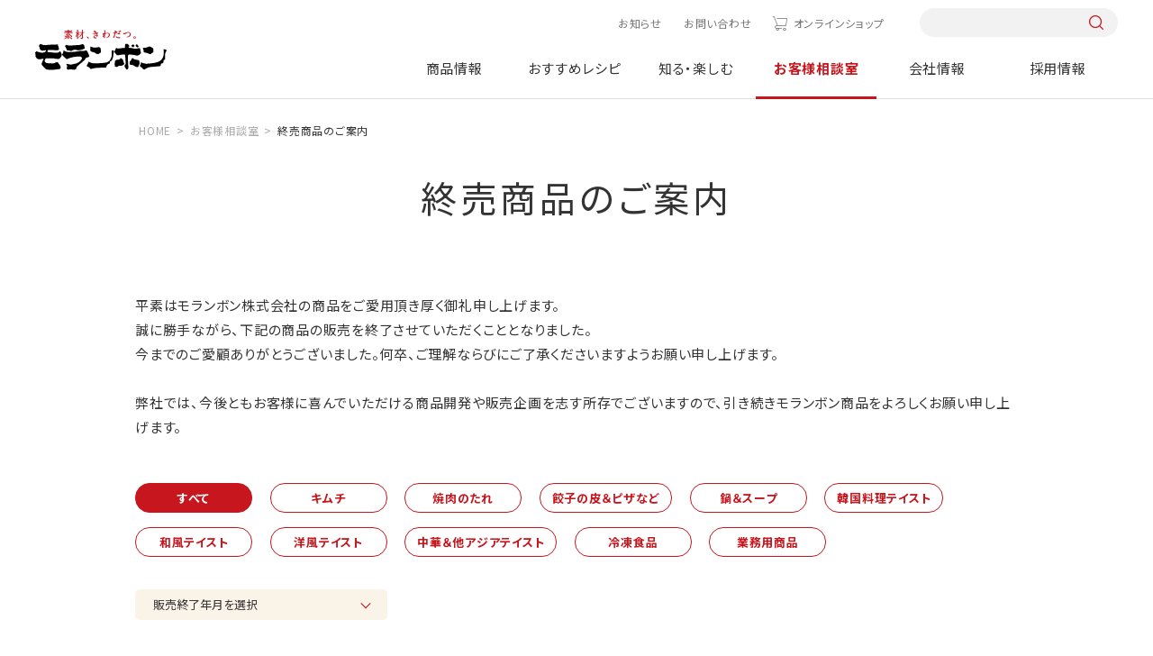

--- FILE ---
content_type: text/html; charset=UTF-8
request_url: https://www.moranbong.co.jp/consultation/discontinued/
body_size: 8832
content:
<!DOCTYPE html>
<html lang="ja">
<head prefix="og: http://ogp.me/ns# fb: http://ogp.me/ns/fb# article: http://ogp.me/ns/article#">
<meta charset="UTF-8" />
<meta http-equiv="X-UA-COMPATIBLE" content="IE=edge" />
<meta name="viewport" content="width=device-width" />
<meta name="format-detection" content="telephone=no,address=no,email=no" />
<title>商品販売終了のお知らせ｜お客様相談室｜モランボン</title>
<meta name="description" content="「商品販売終了のお知らせ」平素はモランボン株式会社の商品をご愛用頂き厚く御礼申し上げます。誠に勝手ながら、下記の商品の販売を終了させていただくこととなりました。 モランボンお客様相談室からのお知らせです。" />
<meta name="keywords" content="モランボン,ジャン,焼肉,たれ,韓の食菜,レシピ,キャンペーン,会社情報,採用情報" />
<meta property="og:type" content="article" />
<meta property="og:title" content="商品販売終了のお知らせ｜お客様相談室｜モランボン" />
<meta property="og:description" content="「商品販売終了のお知らせ」平素はモランボン株式会社の商品をご愛用頂き厚く御礼申し上げます。誠に勝手ながら、下記の商品の販売を終了させていただくこととなりました。 モランボンお客様相談室からのお知らせです。" />
<meta property="og:image" content="https://www.moranbong.co.jp/common/dist/img/common/touch_logo.png" />
<meta property="og:url" content="https://www.moranbong.co.jp/consultation/discontinued/index.html" />
<meta property="og:site_name" content="モランボン" />
<meta name="twitter:card" content="summary_large_image" />
<meta name="twitter:url" content="https://www.moranbong.co.jp/consultation/discontinued/index.html" />
<meta name="twitter:title" content="商品販売終了のお知らせ｜お客様相談室｜モランボン" />
<meta name="twitter:description" content="「商品販売終了のお知らせ」平素はモランボン株式会社の商品をご愛用頂き厚く御礼申し上げます。誠に勝手ながら、下記の商品の販売を終了させていただくこととなりました。 モランボンお客様相談室からのお知らせです。" />
<meta name="twitter:image:src" content="https://www.moranbong.co.jp/common/dist/img/common/touch_logo.png" />
<!-- Google Tag Manager -->
<script>(function(w,d,s,l,i){w[l]=w[l]||[];w[l].push({'gtm.start':
new Date().getTime(),event:'gtm.js'});var f=d.getElementsByTagName(s)[0],
j=d.createElement(s),dl=l!='dataLayer'?'&l='+l:'';j.async=true;j.src=
'https://www.googletagmanager.com/gtm.js?id='+i+dl;f.parentNode.insertBefore(j,f);
})(window,document,'script','dataLayer','GTM-5ZW3C6K');</script>
<!-- End Google Tag Manager -->
<link rel="shortcut icon" href="../../favicon_mrb.ico">
<link rel="apple-touch-icon" href="../../touch_logo.png">
<link rel="preconnect" href="https://fonts.googleapis.com">
<link rel="preconnect" href="https://fonts.gstatic.com" crossorigin>
<link rel="preload" href="https://fonts.googleapis.com/css2?family=Noto+Sans+JP:wght@400;700&family=Yellowtail&family=Zen+Old+Mincho:wght@400;700&display=swap" as="style">
<link rel="stylesheet" href="https://fonts.googleapis.com/css2?family=Noto+Sans+JP:wght@400;700&family=Yellowtail&family=Zen+Old+Mincho:wght@400;700&display=swap" media="print" onload="this.media='all'">
<link href="../../common/dist/css/common.css?235842" rel="stylesheet">
<link href="../../common/dist/css/consultation.css" rel="stylesheet">
</head>
<body id="consultation" class="">
<!-- Google Tag Manager (noscript) -->
<noscript><iframe src="https://www.googletagmanager.com/ns.html?id=GTM-5ZW3C6K"
height="0" width="0" style="display:none;visibility:hidden"></iframe></noscript>
<!-- End Google Tag Manager (noscript) -->
<style>
@media screen and (min-width: 751px) {
    #product header .catList {
        justify-content: start;
    }
    #product .catList>div:nth-of-type(1) {
        margin-left: 0;
    }
    #product .catList>div:nth-of-type(5) {
        margin-right: 0;
    }
}
.headerNav__main .mainList__cnt .cnt__main .productCnt__cat .catList>div:nth-last-of-type(-n+3) {
    margin-bottom: auto;
}
</style>


<header id="header">
<div class="header">
<div class="header__inner">
<h1 class="header__logo"><a href="/"><img src="/common/dist/img/logo.svg" alt="モランボン"></a></h1>
<nav class="headerNav">
<div class="headerNav__inner">
<div class="headerNav__sub">
<ul class="subList">
<li class="subList__item news"><a href="/news/">お知らせ</a></li>
<li class="subList__item"><a href="/consultation/#pagelink_inquiry">お問い合わせ</a></li>
<li class="subList__item onlineshop"><a href="https://www.moranbong-shop.com/" class="icon-cart" target="_blank">オンラインショップ</a></li>
</ul>
<div class="sub__search pc-only">
<form action="/search/" onsubmit="return siteSearchCheck(this,'/search/?blog_id=1&no_query=1');" name="search_form">
<input type="hidden" name="blog_id" value="1">
<input type="search" name="query" value="" />
<input type="submit">
</form>
</div>
</div>
<div class="headerNav__main">
<ul class="mainList">
<li class="mainList__item product">
<a href="/products/" class="mainList__button">商品情報</a>
<div class="mainList__cnt">
<div class="cnt__inner l-cnt-lg">
<div class="cnt__ttl pc-only">
<div class="ttl__inner">
<a href="/products/">
<p><span>Product</span>商品情報</p>
<p class="ttl__top">TOPへ</p>
</a>
</div>
<p class="new link--right"><a href="/products/new/"><span>新商品情報</span></a></p>
<ul class="ttl__brand">
<li>ブランドサイト</li>
<li class="link--right"><a href="/jang/">ジャン焼肉サイト</a></li>
<li class="link--right"><a href="/hanshoku/">おうち韓食サイト</a></li>
<li class="link--right"><a href="/tuqro/">手作り餃子サイト</a></li>
<li class="link--right"><a href="/nabe/">おいしい鍋サイト</a></li>
</ul>
</div>
<div class="cnt__main">
<div class="main__inner">
<div class="productCnt pc-only">
<div class="productCnt__wrap">
<div class="productCnt__cat">
<p>商品カテゴリーから探す</p>
<div class="catList pc-only">
<div>
<a href="/products/kimchi/">
<div><img src="/common/dist/img/img_kimchi.jpg?20240328" alt="キムチ"></div>
<p>キムチ</p>
</a>
</div>
<div>
<a href="/products/yakinikunotare/">
<div><img src="/common/dist/img/img_yakiniku.jpg?20240328" alt="焼肉のたれ"></div>
<p>焼肉のたれ</p>
</a>
</div>
<div>
<a href="/products/chinese/">
<div><img src="/common/dist/img/img_dough.jpg?20240328" alt="餃子の皮&ピザなど"></div>
<p>餃子の皮&ピザなど</p>
</a>
</div>
<div>
<a href="/products/nabesoup/">
<div><img src="/common/dist/img/img_soup.jpg?20240328" alt="鍋&スープ"></div>
<p>鍋&スープ</p>
</a>
</div>
<div>
<a href="/products/korean/">
<div><img src="/common/dist/img/img_korean-taste.jpg?20240328" alt="韓国料理テイスト"></div>
<p>韓国料理テイスト</p>
</a>
</div>
<div>
<a href="/products/japan/">
<div><img src="/common/dist/img/img_japanese-taste.jpg?20240328" alt="和風テイスト"></div>
<p>和風テイスト</p>
</a>
</div>
<div>
<a href="/products/western/">
<div><img src="/common/dist/img/img_western-style.jpg?20240328" alt="洋風テイスト"></div>
<p>洋風テイスト</p>
</a>
</div>
<div>
<a href="/products/asia/">
<div><img src="/common/dist/img/img_asian-taste.jpg?20240328" alt="中華&他アジアテイスト"></div>
<p>中華&<br>他アジアテイスト</p>
</a>
</div>
<div>
<a href="/products/frozenfood/">
<div><img src="/common/dist/img/img_frozenfood.jpg?20250210" alt="冷凍商品"></div>
<p>冷凍商品</p>
</a>
</div>
<div>
<a href="/products/businessuse/">
<div><img src="/common/dist/img/img_business.jpg?20240328" alt="業務用商品"></div>
<p>業務用商品</p>
</a>
</div>
</div>
</div>
<div>
<div class="productCnt__counter">
<p>売場から探す</p>
<ul class="counterList">
<li>
<a href="/products/search/index.html?limit=9999&blog_id=2&target=2&query=精肉売場向け">
<div><img src="/common/dist/img/product/bg_counter01.jpg?20240329" alt="精肉売場向け商品"></div>
<p>精肉売場向け商品</p>
</a>
</li>
<li>
<a href="/products/search/index.html?limit=9999&blog_id=2&target=2&query=青果売場向け">
<div><img src="/common/dist/img/product/bg_counter03.jpg?20240329" alt="青果売場向け商品"></div>
<p>青果売場向け商品</p>
</a>
</li>
<li>
<a href="/products/search/index.html?limit=9999&blog_id=2&target=2&query=水産売場向け">
<div><img src="/common/dist/img/product/bg_counter02.jpg?20240329" alt=水産売場向け商品"></div>
<p>水産売場向け商品</p>
</a>
</li>
<li>
<a href="/products/search/index.html?limit=9999&blog_id=2&target=2&query=日配売場向け">
<div><img src="/common/dist/img/product/bg_counter04.jpg?20240329" alt="日配売場向け商品"></div>
<p>日配売場向け商品</p>
</a>
</li>
</ul>
</div>
</div>
</div>
</div>
<div class="productCnt sp-only">
<ul class="cntList">
<li><a href="/products/">TOPへ</a></li>
<li><a href="/products/new/"><span>新商品情報</span><span>NEW</span></a></li>
<li><a href="/products/#pagelink_cateogry">商品カテゴリーから探す</a></li>
<li>
<p>売場から探す</p>
<ul class="productCnt__brand">
<li>
<a href="/products/search/index.html?limit=9999&blog_id=2&target=2&query=精肉売場向け">
<p>精肉売場向け商品</p>
</a>
</li>
<li>
<a href="/products/search/index.html?limit=9999&blog_id=2&target=2&query=青果売場向け">
<p>青果売場向け商品</p>
</a>
</li>
<li>
<a href="/products/search/index.html?limit=9999&blog_id=2&target=2&query=水産売場向け">
<p>水産売場向け商品</p>
</a>
</li>
<li>
<a href="/products/search/index.html?limit=9999&blog_id=2&target=2&query=日配売場向け">
<p>日配売場向け商品</p>
</a>
</li>
</ul>
</li>
<li><a href="/products/#pagelink_brand">商品ブランドから探す</a></li>
</ul>
</div>
</div>
</div>
</div>
</div>
</li>
<li class="mainList__item recipe">
<a href="/recipe/" class="mainList__button">おすすめレシピ</a>
<div class="mainList__cnt">
<div class="cnt__inner l-cnt-lg">
<div class="cnt__ttl pc-only">
<div class="ttl__inner">
<a href="/recipe/">
<p><span>Recipes</span>おすすめレシピ</p>
<p class="ttl__top">TOPへ</p>
</a>
</div>
<ul class="ttl__brand">
<li>ブランドサイト</li>
<li class="link--right"><a href="/jang/">ジャン焼肉サイト</a></li>
<li class="link--right"><a href="/hanshoku/">おうち韓食サイト</a></li>
<li class="link--right"><a href="/tuqro/">手作り餃子サイト</a></li>
<li class="link--right"><a href="/nabe/">おいしい鍋サイト</a></li>
</ul>
</div>
<div class="cnt__main">
<div class="main__inner">
<div class="recipeCnt pc-only">
<div class="recipeCnt__top">
<div class="recipeCnt__week">
<p>今週のおすすめ</p>
<div class="columnBox columnBox--01">
<div>
<a href="/recipe/detail/2018.html">
<div><img src="/recipe/images/2018_ext_03_0_L.jpg" alt="もやしのナムル"></div>
<p class="bold">もやしのナムル</p>
</a>
</div>
</div>
</div>
<div class="recipeCnt__ranking">
<p>1番人気のレシピ</p>
<div class="columnBox columnBox--01">
<div>
<a href="/recipe/detail/11304.html">
<div><img src="/recipe/images/20251017.jpg" alt="餃子の皮で作る包まない小籠包"></div>
<p class="bold">餃子の皮で作る包まない小籠包</p>
</a>
</div>
</div>
</div>
<div class="recipeCnt__movie">
<p>動画レシピ</p>
<div class="columnBox columnBox--01">
<div>
<a href="/recipe/movie/">
<div><img src="/common/dist/img/img_menu_recipe01.jpg" alt="動画レシピ"></div>
<p class="bold">動画レシピ一覧を見る</p>
</a>
</div>
</div>
</div>
</div>
<div class="recipeCnt__bottom">
<div class="button button--red"><a href="/recipe/favorite/"><span class="icon--left icon-favorite">お気に入りレシピを見る</span></a></div>
<div class="recipeCnt__special">
<p>特集レシピ</p>
<div class="columnBox columnBox--02">
<div>
<a href="/recipe/premium/1944.html">
<div><img src="/recipe/images/20251115SPR_main.png" alt="節分レシピ"></div>
<p class="bold">節分レシピ</p>
</a>
</div>
<div>
<a href="/recipe/premium/11418.html">
<div><img src="/recipe/images/20251223creamingM.png" alt="辛い鍋×追いブライト"></div>
<p class="bold">辛い鍋×追いブライト</p>
</a>
</div>
</div>
</div>
</div>
</div>
<div class="recipeCnt sp-only">
<ul class="cntList">
<li><a href="/recipe/">TOPへ</a></li>
<li>
<p>今週のおすすめ</p>
<div class="rowBox rowBox--flex rowBox--02">
<a href="/recipe/detail/2018.html">
<div><img src="/recipe/images/2018_ext_03_0_L.jpg" alt="もやしのナムル"></div>
<div>
<p class="bold">もやしのナムル</p>
</div>
</a>
</div>
</li>
<li><a href="/recipe/ranking/">人気レシピランキング一覧</a></li>
<li><a href="/recipe/movie/">動画レシピ一覧</a></li>
<li>
<p>特集レシピ</p>
<div class="columnBox columnBox--02 columnBox--sp02">
<div>
<a href="/recipe/premium/1944.html">
<div><img src="/recipe/images/20251115SPR_main.png" alt="節分レシピ"></div>
<div>
<p class="bold">節分レシピ</p>
</div>
</a>
</div>
<div>
<a href="/recipe/premium/11418.html">
<div><img src="/recipe/images/20251223creamingM.png" alt="辛い鍋×追いブライト"></div>
<div>
<p class="bold">辛い鍋×追いブライト</p>
</div>
</a>
</div>
</div>
</li>
<li><div class="button button--red"><a href="/recipe/favorite/"><span class="icon--left icon-favorite">お気に入りレシピを見る</span></a></div></li>
</ul>
</div>
</div>
</div>
</div>
</div>
</li>
<li class="mainList__item knowenjoy">
<a href="/knowenjoy/" class="mainList__button">知る・楽しむ</a>
<div class="mainList__cnt">
<div class="cnt__inner l-cnt-lg">
<div class="cnt__ttl pc-only">
<div class="ttl__inner">
<a href="/knowenjoy/">
<p><span>Information</span>知る・楽しむ</p>
<p class="ttl__top">TOPへ</p>
</a>
</div>
</div>
<div class="cnt__main">
<div class="main__inner">
<div class="knowenjoyCnt pc-only">
<ul class="knowenjoyCnt__list">
<li>
<a href="/knowenjoy/campaign/">
<div><img src="/common/dist/img/img_menu_knowenjoy01.jpg?20230328" alt="キャンペーン情報"></div>
<p>キャンペーン情報</p>
</a>
</li>
<li>
<a href="/knowenjoy/movie/">
<div><img src="/common/dist/img/img_menu_knowenjoy02.jpg?20230328" alt="CM情報館"></div>
<p>CM情報館</p>
</a>
</li>
<li>
<a href="/knowenjoy/event/">
<div><img src="/common/dist/img/img_menu_knowenjoy03.jpg?20230328" alt="イベント"></div>
<p>イベント</p>
</a>
</li>
</ul>
</div>
<div class="knowenjoyCnt sp-only">
<ul class="cntList">
<li><a href="/knowenjoy/">TOPへ</a></li>
<li><a href="/knowenjoy/campaign/">キャンペーン情報</a></li>
<li><a href="/knowenjoy/movie/">CM情報館</a></li>
<li><a href="/knowenjoy/event/">イベント</a></li>
</ul>
</div>
</div>
</div>
</div>
</div>
</li>
<li class="mainList__item consultation"><a href="/consultation/">お客様相談室</a></li>
<li class="mainList__item company"><a href="/company/">会社情報</a></li>
<li class="mainList__item recruit"><a href="/recruit/">採用情報</a></li>
<li class="mainlist__item brand sp-only">
<a href="" class="mainList__button">ブランドサイト</a>
<div class="mainList__cnt">
<div class="cnt__inner l-cnt-lg">
<div class="cnt__main">
<div class="main__inner">
<ul class="cntList brandCnt">
<li><a href="/jang/">ジャン焼肉サイト</a></li>
<li><a href="/hanshoku/">おうち韓食サイト</a></li>
<li><a href="/tuqro/">手作り餃子サイト</a></li>
<li><a href="/nabe/">おいしい鍋サイト</a></li>
</ul>
</div>
</div>
</div>
</div>
</li>
</ul>
<div class="mainList__bg"></div>
</div>
</div>
</nav>
<div class="headerNav__front sp-only">
<button class="headerNav__search icon-search"></button>
<button class="headerNav__button"><span></span></button>
</div>
<div class="search__box">
<form action="/search/" onsubmit="return siteSearchCheck(this,'/search/?blog_id=1&no_query=1');" name="search_form">
<input type="hidden" name="blog_id" value="1">
<input type="search" name="query" value="" />
<input type="submit">
</form>
</div>
</div>
</div>
</header>
<div class="overlay"></div>
<main class="lower discontinued">
<script type="application/ld+json">
{
"@context": "http://schema.org",
"@type": "BreadcrumbList",
"itemListElement": [
{
"@type": "ListItem",
"position": 1,
"item": {
"@id": "https://www.moranbong.co.jp/",
"name": "モランボン｜素材、きわだつ"
}
},
{
"@type": "ListItem",
"position": 2,
"item": {
"@id": "https://www.moranbong.co.jp/consultation/",
"name": "お客様相談室"
}
},
{
"@type": "ListItem",
"position": 3,
"item": {
"@id": "https://www.moranbong.co.jp/consultation/discontinued/index.html",
"name": "終売商品のご案内"
}
}
]
}
</script>
<div class="breadcrumb">
<ul itemscope itemtype="http://schema.org/BreadcrumbList" class="breadcrumbList">
<li itemprop="itemListElement" itemscope itemtype="http://schema.org/ListItem"><a itemprop="item" href="../../index.html"><span itemprop="name">HOME</span></a><meta itemprop="position" content="1" /></li>
<li itemprop="itemListElement" itemscope itemtype="http://schema.org/ListItem"><a itemprop="item" href="../index.html"><span itemprop="name">お客様相談室</span></a><meta itemprop="position" content="2" /></li>
<li itemprop="itemListElement" itemscope itemtype="http://schema.org/ListItem"><span itemprop="name">終売商品のご案内</span><meta itemprop="position" content="3" /></li>
</ul>
</div>
<div class="consultation__cnt">
<h1>終売商品のご案内</h1>
<section class="intro l-cnt">
<!--<p class="update">2022.01.17 更新</p>-->
<p>平素はモランボン株式会社の商品をご愛用頂き厚く御礼申し上げます。<br>誠に勝手ながら、下記の商品の販売を終了させていただくこととなりました。<br>今までのご愛顧ありがとうございました。何卒、ご理解ならびにご了承くださいますようお願い申し上げます。<br><br>弊社では、今後ともお客様に喜んでいただける商品開発や販売企画を志す所存でございますので、引き続きモランボン商品をよろしくお願い申し上げます。</p>
</section>
<section id="root"></section>
<section class="back l-cnt">
<div class="link--left"><a href="../index.html">お客様相談室トップに戻る</a></div>
</section>
<section class="inquiry l-sec" id="pagelink_inquiry">
<div class="inquiry__inner l-cnt">
<h2>お問い合わせ</h2>
<dl class="inquiryList">
<dt id="tel" class="icon-tel">お電話でのお問い合わせ</dt>
<dd class="inquiryList__tel">
<p class="tel__txt">モランボン株式会社 <br class="sp-only">お客様相談室フリーダイヤル<span>0120-530-850</span></p>
<p>月曜日～金曜日 9:00～12:00 / 13:00～17:00（祝日・年末年始の休業日を除く）<br>お客様からのお電話は、内容を正確に承るため録音させていただいております。</p>
</dd>
<dt id="mail" class="icon-mail">メールでのお問い合わせ</dt>
<dd class="inquiryList__mail">
<ul class="mailList">
<li class="button button--red"><a href="../../inquiry/contact01/index.html" class="icon-question">商品のご質問・ご意見のお問い合わせ</a></li>
<li class="button button--red"><a href="../../inquiry/contact02/index.html" class="icon-defective">商品不具合のお問い合わせ</a></li>
<li class="button button--red"><a href="../../inquiry/contact03/index.html" class="icon-shop">販売店舗のお問い合わせ</a></li>
</ul>
<p><strong>このお問い合わせフォームでは、弊社への広告宣伝・協賛・提携・商品やサービスなどのセールス、および人材採用に関するお問い合わせには、原則対応いたしませんので、あらかじめご了承ください。メディア関連取材/プレスリリース等へのお問い合わせに関しては、「メディア関連のお問い合わせ」よりお問い合わせください。
</strong></p>
<p>メールの受信制限をされている方は､【@moranbong.co.jp】のドメインを受信できるように設定してください。</p>
</dd>
<dt id="letter" class="icon-letter">お手紙でのお問い合わせ</dt>
<dd class="inquiryList__letter">
<p class="letter__txt"><span>〒183-8536　東京都府中市晴見町2-16-1</span><span>モランボン株式会社　お客様相談室宛</span></p>
</dd>
</dl>
<div class="inquiry__note">
<p class="bold">お問い合わせにあたってのご注意</p>
<ul>
<li>・お問い合わせは、月曜日～金曜日の9:00から17:00（祝日・年末年始の休業日を除く）で、順次対応させていただきます。</li>
<li>・お電話にて、詳細のご確認、ご連絡させていただく場合がございます。</li>
<li>・お問い合わせ内容によっては、回答にお時間をいただくことがございます。また、すべてにお答えできない場合もございます。</li>
<li>・弊社からの回答は、お客様個人宛のものです。一部または全部を転載、二次利用することはご遠慮ください。</li>
<li>・個人情報のお取り扱いにつきましては、<a href="../../privacypolicy/index.html" class="txtLink">こちら</a>をご覧ください。</li>
</ul>
</div>
　　　　　<div style="padding:12px">&nbsp;</div>
　　　　　<hr>
　　　　　<div style="padding:12px">&nbsp;</div>
<h2>メディア関連のお問い合わせ</h2>
<dl class="inquiryList">
<dt id="tel" class="icon-tel">お電話でのお問い合わせ</dt>
<dd class="inquiryList__tel">
<p class="tel__txt">モランボン株式会社 <br class="sp-only">コミュニケーション開発部:<a href="tel:0423680430">042-368-0430</a></p>
<p>月曜日～金曜日 9:00～12:00 / 13:00～17:00（祝日・年末年始の休業日を除く）</p>
</dd>
<dt id="mail" class="icon-mail">メールでのお問い合わせ</dt>
<dd class="inquiryList__mail">
<ul class="mailList">
<li class="button button--red"><a href="../../inquiry/contact04.html" class="icon-question">メディア関連のお問い合わせ</a></li>
</ul>
<p>メールの受信制限をされている方は､【@moranbong.co.jp】のドメインを受信できるように設定してください。</p>
</dd>
</dl>
<div class="inquiry__note">
<p class="bold">お問い合わせにあたってのご注意</p>
<ul>
<li>・こちらは弊社へのメディア関連取材/プレスリリース等へのお問い合わせ窓口となります。弊社に対する営業目的のお問い合わせにつきましては、ご対応いたしかねますのでご了承ください。</li>
<li>・お問い合わせ内容によっては、回答にお時間をいただくことがございます。また、すべてにお答えできない場合もございます。</li>
<li>・個人情報のお取り扱いにつきましては、<a href="../../privacypolicy/index.html" class="txtLink">こちら</a>をご覧ください。</li>
</ul>
</div>
</div>
</section>
</div>
</main>
<a href="#" id="pagetop"></a>  
<footer id="footer" class="footer">
<div class="footer__inner">
<a href="../../index.html" class="footer__logo"><img src="../../common/dist/img/logo.svg" alt="モランボン"></a>
<div class="footer__cnt">
<div class="footer__smap">
<div class="smap__wrap">
<div class="smap__cnt">
<p class="smap__ttl smap__ttl--sp"><a href="../../products/index.html">商品情報</a></p>
<ul class="smapList">
<li class="smapList__item"><a href="../../products/new/index.html">新商品情報</a></li>
<li class="smapList__item"><a href="../../products/index.html#pagelink_cateogry">商品カテゴリから探す</a></li>
<li class="smapList__item"><a href="../../products/index.html#pagelink_salefloor">売り場から探す</a></li>
<li class="smapList__item"><a href="../../products/index.html#pagelink_brand">商品ブランドから探す</a></li>
</ul>
</div>
<div class="smap__cnt">
<p class="smap__ttl smap__ttl--sp"><a href="../../recipe/index.html">おすすめレシピ</a></p>
<ul class="smapList">
<li class="smapList__item"><a href="../../recipe/index.html">今週のおすすめレシピ</a></li>
<li class="smapList__item"><a href="../../recipe/ranking/index.html">人気レシピランキング一覧</a></li>
<li class="smapList__item"><a href="../../recipe/movie/index.html">動画レシピ一覧</a></li>
<li class="smapList__item"><a href="../../recipe/index.html#pagelink_feature">特集レシピ</a></li>
</ul>
</div>
<div class="smap__cnt">
<p class="smap__ttl smap__ttl--sp"><a href="../../knowenjoy/index.html">知る・楽しむ</a></p>
<ul class="smapList">
<li class="smapList__item"><a href="../../knowenjoy/campaign/index.html">キャンペーン</a></li>
<li class="smapList__item"><a href="../../knowenjoy/movie/index.html">CM情報館</a></li>
<li class="smapList__item"><a href="../../knowenjoy/event/index.html">イベント</a></li>
</ul>
</div>
<div class="smap__cnt">
<p class="smap__ttl smap__ttl--sp"><a href="../index.html">お客様相談室</a></p>
<ul class="smapList">
<li class="smapList__item"><a href="../faq-products/all/index.html">商品についてのご質問</a></li>
<li class="smapList__item"><a href="index.html">終売商品のお知らせ</a></li>
<li class="smapList__item"><a href="../index.html#mail">メールでのお問い合わせ</a></li>
</ul>
</div>
<div class="smap__cnt">
<p class="smap__ttl"><a href="../../company/index.html">会社情報</a></p>
<p class="smap__ttl"><a href="../../recruit/index.html">採用情報</a></p>
</div>
</div>
<div class="smap__cnt">
<p class="smap__ttl"><a href="../../jang/index.html">ジャン焼肉サイト</a></p>
<p class="smap__ttl"><a href="../../hanshoku/index.html">おうち韓食サイト</a></p>
<p class="smap__ttl"><a href="../../tuqro/index.html">手作り餃子サイト</a></p>
<p class="smap__ttl"><a href="../../nabe/index.html">おいしい鍋サイト</a></p>
</div>
</div>
<div class="footer__other">
<ul class="footer__sns">
<li><a href="https://www.instagram.com/moranbong_official/?hl=ja" class="icon-instagram" target="_blank"></a></li>
<li><a href="https://x.com/moranbong1979?hp" class="icon-x" target="_blank"></a></li>
<li><a href="https://www.youtube.com/@moranbong1979" class="icon-youtube" target="_blank"></a></li>
</ul>
<div>
<ul class="footer__sub">
<li><a href="../../news/index.html">お知らせ</a></li>
<li><a href="../index.html#pagelink_inquiry">お問い合わせ</a></li>
<li><a href="https://www.moranbong-shop.com/" class="icon-cart" target="_blank">オンラインショップ</a></li>
</ul>
<div class="footer__search">
<form action="../../search/index.html" onsubmit="return siteSearchCheck(this,'/search/?blog_id=1&no_query=1');" name="search_form">
<input type="hidden" name="blog_id" value="1">
<input type="search" name="query" value="" />
<input type="submit">
</form>
</div>
</div>
</div>
</div>
<div class="footer__bottom">
<div class="bottom__inner">
<p class="bottom__copyright">Copyright&copy;2002-2026 モランボン株式会社 all rights reserved.</p>
<ul class="bottom__link">
<li><a href="../../copyright/index.html">サイトポリシー</a></li>
<li><a href="../../privacypolicy/index.html">プライバシーポリシー</a></li>
<li><a href="../../sns-policy/index.html">ソーシャルメディアポリシー</a></li>
<li><a href="../../sitemap/index.html">サイトマップ</a></li>
</ul>
</div>
</div>
</div>
</footer>
<script src="https://ajax.googleapis.com/ajax/libs/jquery/3.6.0/jquery.min.js"></script>
<script src="../../common/dist/js/script.js?235842"></script>
<script crossorigin src="https://unpkg.com/react@18.2.0/umd/react.production.min.js"></script>
<script crossorigin src="https://unpkg.com/react-dom@18.2.0/umd/react-dom.production.min.js"></script>
<script src="https://cdnjs.cloudflare.com/ajax/libs/babel-standalone/6.25.0/babel.min.js"></script>
<script type="text/babel">
let url = new URL(window.location.href);
const useState = React.useState,
useEffect = React.useEffect,
useMemo = React.useMemo,
useCallback = React.useCallback,
fetchurl = '/products/discontinued.json',
categoryArray =[];
categoryArray.push("0101_キムチ");
categoryArray.push("9526_焼肉のたれ");
categoryArray.push("0103_餃子の皮＆ピザなど");
categoryArray.push("0104_鍋＆スープ");
categoryArray.push("0105_韓国料理テイスト");
categoryArray.push("0106_和風テイスト");
categoryArray.push("0107_洋風テイスト");
categoryArray.push("0108_中華＆他アジアテイスト");
categoryArray.push("0208_冷凍食品");
categoryArray.push("0109_業務用商品");
let dayAllDate = [];
const App = () => {
const [categorySec, setCategorySec] = useState('ALL'), //絞り込みカテゴリデータ
[getYmdate, setYmDate] = useState('ALL'), //絞り込み日付データ
[itemsList, setItemList] = useState([]);
//リクエスト処理
useEffect(() => {
const request = async () => {
try{
const res = await fetch(fetchurl, {method: 'GET'}),
data = await res.json(),
itemAllData = await data.items.sort((a, b) => {
return Number(b.sale_date) - Number(a.sale_date);
});
dayAllDate = await Array.from(
new Map(itemAllData.map((day) => [day.sale_date, day])).values()
);
setItemList(itemAllData)
}catch(error){
return false
}
}
request()
paramChange()
},[])
//スクロール
const itemsScroll = () => {
const targetscroll = document.querySelector('#root'),
rect = targetscroll.getBoundingClientRect().top,
offset = window.pageYOffset,
target = rect + offset - 140;
window.scroll({
top:target,
behavior: 'smooth'
});
}
//パラメータ変更共通処理
const paramPush = (val, key) => {
if(key == 'cateDate'){
url.searchParams.delete('category')
url.searchParams.append('category',val)
setCategorySec(val)
history.pushState('','',url)
itemsScroll()
}else if(key == 'ymDate'){
url.searchParams.delete('date')
url.searchParams.append('date',val)
setYmDate(val)
history.pushState('','',url)
itemsScroll()
}
};
//パラメータ変更分岐処理
const paramChange = (val, key) => {
const categoryParam = url.searchParams.get('category'),
dateParam = url.searchParams.get('date');
categoryParam !==null ? paramPush(categoryParam, 'cateDate') : setCategorySec('ALL')
dateParam !== null ? paramPush(dateParam, 'ymDate') : ''
val !==null ? paramPush(val, key) : ''
}
//商品一覧
const Items = ({items, categoryFill, getDays}) => {
let posts = items.filter(fill => {
if(fill.tag.indexOf(categoryFill)!== -1) {
return fill
}
});
if(getDays !== 'ALL'){
posts = posts.filter(fill => {
if(fill.sale_date == getDays) {
return fill
}
});
}
return(
<ul className="productList">
{posts.map(item => {
return item.alternative_link !== '' ? <li key={item.id} className="productList__item"><div class="productList__img"><img src={item.article_mainimg} alt={item.title} /></div><div class="productList__txt"><p>{item.title}<span>{item.sale_date2}</span></p><div class="button button--mini button--red"><a href={item.alternative_link}>代替品・リニューアル品</a></div></div></li> : <li key={item.id} className="productList__item"><div class="productList__img"><img src={item.article_mainimg} alt={item.title} /></div><div class="productList__txt"><p>{item.title}<span>{item.sale_date2}</span></p></div></li>                
}
)}
</ul>
);
};
//商品枠（カテゴリー枠）
const ItemsBox = ({itemset}) => {
let CategoryMapArray = [],
itemdatefill = [],
CategoryDatefill = [];
const CategoryDatefillFunc = () => {
let itemfill = itemset.filter(fill => { //終了月に該当する商品抽出
if(fill.sale_date == getYmdate) {
return fill
}
});
for(let i = 0 ; i < itemfill.length; i++){ //抽出した商品のカテゴリだけを配列化
itemdatefill.push(itemfill[i].tag)
}
//itemdatefill配列の各値の文字列が、categoryArray配列の各値の文字列の一部に含まれている場合、itemdatefill配列の各値をcategoryArray配列の各値に差し替える。
for (let i = 0; i < itemdatefill.length; i++) {
let currentValue = itemdatefill[i];
for (let j = 0; j < categoryArray.length; j++) {
let searchValue = categoryArray[j];
if (currentValue.includes(searchValue)) {
itemdatefill[i] = searchValue;//最初に一致した要素のみでそれ移行はbreak
break;
}
}
}
//itemdatefill = itemdatefill.filter(value => categoryArray.includes(value));
itemdatefill.forEach((el) => { //重複しているカテゴリを削除し、終了月のあるカテゴリを抽出
if(!CategoryDatefill.includes(el)){
CategoryDatefill.push(el)
}
})
}
if(categorySec == 'ALL'){
CategoryMapArray = categoryArray; //全てのカテゴリ
if(getYmdate !== 'ALL'){
CategoryDatefillFunc()
CategoryMapArray = CategoryDatefill
}
}else{
CategoryMapArray.push(categorySec) //選択したカテゴリ
if(getYmdate !== 'ALL'){
CategoryDatefillFunc()
if(!CategoryDatefill.includes(CategoryMapArray[0])){
CategoryMapArray = []
}
}
}
return(
<section class="list l-cnt">
{CategoryMapArray.map(box => {
let displayBox = box.replace(/^\d{4}_/, ''); 
return (
<div className="product">
<h2>{displayBox}</h2>
<Items items={itemset} categoryFill={box} getDays={getYmdate}/>
</div>
);
})}
{CategoryMapArray.length == 0 ? <section class="not l-cnt"><p className="center">該当商品はありません</p></section> : ''}
</section>
);
};
//全体表示
return (
<div>
<section class="menu l-cnt">
<ul className="tabList">
{categorySec == 'ALL' || categorySec == '' ?  <li className="tabList__item active"><span onClick={(e) => paramChange(e.target.dataset.category, 'cateDate')} data-category="ALL">すべて</span></li> : 
<li className="tabList__item"><span onClick={(e) => paramChange(e.target.dataset.category, 'cateDate')} data-category="ALL">すべて</span></li>}
{categoryArray.map(cate => {
let displayCate = cate.replace(/^\d{4}_/, '');
return cate == categorySec ? <li className="tabList__item active"><span onClick={(e) => categoryChange(e)} data-category={cate} >{displayCate}</span></li> : 
<li className="tabList__item"><span onClick={(e) => paramChange(e.target.dataset.category, 'cateDate')} data-category={cate}>{displayCate}</span></li>
}
)}
</ul>
<div class="select">
<select onChange={(d) => paramChange(d.target.value, 'ymDate')}>
{getYmdate == 'ALL' || getYmdate == '' ? <option value="ALL" selected>販売終了年月を選択</option> : <option value="ALL">販売終了年月を選択</option>}
{dayAllDate.map(ymd => {
return ymd.sale_date == getYmdate ? <option key={ymd.sale_date} value={ymd.sale_date} selected>{ymd.sale_date2}</option> : 
<option key={ymd.sale_date} value={ymd.sale_date}>{ymd.sale_date2}</option>
}
)}
</select>
</div>
</section>
<div id="js-itemscroll" className="items">
<ItemsBox itemset={itemsList} />
</div>
</div>
);
}
const container = document.getElementById("root"),
root = ReactDOM.createRoot(container);
root.render(<App />);
</script>
</body>
</html>

--- FILE ---
content_type: text/css
request_url: https://www.moranbong.co.jp/common/dist/css/consultation.css
body_size: 5016
content:
@charset "UTF-8";@font-face{font-family:"Noto Sans CJK Sub";font-style:normal;font-weight:100;src:url(../fonts/NotoSansCJKjp-Thin.woff2) format("woff2"),url(../fonts/NotoSansCJKjp-Thin.woff) format("woff"),url(../fonts/NotoSansCJKjp-Thin.ttf) format("truetype"),url(../fonts/NotoSansCJKjp-Thin.eot) format("embedded-opentype")}@font-face{font-family:"Noto Sans CJK Sub";font-style:normal;font-weight:300;src:url(../fonts/NotoSansCJKjp-Light.woff2) format("woff2"),url(../fonts/NotoSansCJKjp-Light.woff) format("woff"),url(../fonts/NotoSansCJKjp-Light.ttf) format("truetype"),url(../fonts/NotoSansCJKjp-Light.eot) format("embedded-opentype")}@font-face{font-family:"Noto Sans CJK Sub";font-style:normal;font-weight:350;src:url(../fonts/NotoSansCJKjp-DemiLight.woff2) format("woff2"),url(../fonts/NotoSansCJKjp-DemiLight.woff) format("woff"),url(../fonts/NotoSansCJKjp-DemiLight.ttf) format("truetype"),url(../fonts/NotoSansCJKjp-DemiLight.eot) format("embedded-opentype")}@font-face{font-family:"Noto Sans CJK Sub";font-style:normal;font-weight:400;src:url(../fonts/NotoSansCJKjp-Regular.woff2) format("woff2"),url(../fonts/NotoSansCJKjp-Regular.woff) format("woff"),url(../fonts/NotoSansCJKjp-Regular.ttf) format("truetype"),url(../fonts/NotoSansCJKjp-Regular.eot) format("embedded-opentype")}@font-face{font-family:"Noto Sans CJK Sub";font-style:normal;font-weight:500;src:url(../fonts/NotoSansCJKjp-Medium.woff2) format("woff2"),url(../fonts/NotoSansCJKjp-Medium.woff) format("woff"),url(../fonts/NotoSansCJKjp-Medium.ttf) format("truetype"),url(../fonts/NotoSansCJKjp-Medium.eot) format("embedded-opentype")}@font-face{font-family:"Noto Sans CJK Sub";font-style:normal;font-weight:700;src:url(../fonts/NotoSansCJKjp-Bold.woff2) format("woff2"),url(../fonts/NotoSansCJKjp-Bold.woff) format("woff"),url(../fonts/NotoSansCJKjp-Bold.ttf) format("truetype"),url(../fonts/NotoSansCJKjp-Bold.eot) format("embedded-opentype")}@font-face{font-family:Yellowtail-Regular;src:url(../fonts/Yellowtail-Regular.ttf) format("truetype");font-weight:400;font-style:normal}@font-face{font-family:icomoon_moranbong;src:url(../fonts/icomoon_moranbong.eot?s56t3j);src:url(../fonts/icomoon_moranbong.eot?s56t3j#iefix) format("embedded-opentype"),url(../fonts/icomoon_moranbong.ttf?s56t3j) format("truetype"),url(../fonts/icomoon_moranbong.woff?s56t3j) format("woff"),url(../fonts/icomoon_moranbong.svg?s56t3j#icomoon_moranbong) format("svg");font-weight:400;font-style:normal;font-display:block}[class*=" icon-"]::before,[class^=icon-]::before{font-family:icomoon_moranbong!important;speak:never;font-style:normal;font-weight:400;font-variant:normal;text-transform:none;line-height:1;-webkit-font-smoothing:antialiased;-moz-osx-font-smoothing:grayscale}[class*=" icon-"]::after,[class^=icon-]::after{font-family:icomoon_moranbong!important;speak:never;font-style:normal;font-weight:400;font-variant:normal;text-transform:none;line-height:1;-webkit-font-smoothing:antialiased;-moz-osx-font-smoothing:grayscale}.icon-accordion1:before{content:"\e900"}.icon-accordion:before{content:"\e901"}.icon-allergen:before{content:"\e902"}.icon-allergy_apple:before{content:"\e903"}.icon-allergy_banana:before{content:"\e904"}.icon-allergy_beef:before{content:"\e905"}.icon-allergy_buckwheat:before{content:"\e906"}.icon-allergy_cashewnuts:before{content:"\e907"}.icon-allergy_chicken:before{content:"\e908"}.icon-allergy_crab:before{content:"\e909"}.icon-allergy_egg:before{content:"\e90a"}.icon-allergy_gelatin:before{content:"\e90b"}.icon-allergy_ikura:before{content:"\e90c"}.icon-allergy_kiwi:before{content:"\e90d"}.icon-allergy_mackerel:before{content:"\e90e"}.icon-allergy_matsutake:before{content:"\e90f"}.icon-allergy_milk:before{content:"\e910"}.icon-allergy_orange:before{content:"\e911"}.icon-allergy_peach:before{content:"\e912"}.icon-allergy_peanuts:before{content:"\e913"}.icon-allergy_pork:before{content:"\e914"}.icon-allergy_salmon:before{content:"\e915"}.icon-allergy_sesame:before{content:"\e916"}.icon-allergy_shellfish:before{content:"\e917"}.icon-allergy_shrimp:before{content:"\e918"}.icon-allergy_soy:before{content:"\e919"}.icon-allergy_squid:before{content:"\e91a"}.icon-allergy_walnut:before{content:"\e91b"}.icon-allergy_wheat:before{content:"\e91c"}.icon-allergy_yam:before{content:"\e91d"}.icon-attention:before{content:"\e91e"}.icon-carbohydrate:before{content:"\e91f"}.icon-cart:before{content:"\e920"}.icon-clipboard:before{content:"\e921"}.icon-composition:before{content:"\e922"}.icon-cookingtime:before{content:"\e923"}.icon-defective:before{content:"\e924"}.icon-discontinued:before{content:"\e925"}.icon-energy:before{content:"\e926"}.icon-expirationdate:before{content:"\e927"}.icon-blank:before{content:"\e928"}.icon-facebook:before{content:"\e929"}.icon-favorite:before{content:"\e92a"}.icon-first:before{content:"\e92b"}.icon-howtocook:before{content:"\e92c"}.icon-important:before{content:"\e92d"}.icon-ingredients:before{content:"\e92e"}.icon-instagram:before{content:"\e92f"}.icon-line:before{content:"\e930"}.icon-lipid:before{content:"\e931"}.icon-mail:before{content:"\e932"}.icon-mailmagazine:before{content:"\e933"}.icon-movie:before{content:"\e934"}.icon-others:before{content:"\e935"}.icon-pdf:before{content:"\e936"}.icon-play .path1:before{content:"\e937";color:#fff}.icon-play .path2:before{content:"\e938";margin-left:-1em;color:#c7161d}.icon-play_hover:before{content:"\e939";color:#c7161d}.icon-print:before{content:"\e93a"}.icon-protein:before{content:"\e93b"}.icon-question:before{content:"\e93c"}.icon-safety:before{content:"\e93d"}.icon-salt:before{content:"\e93e"}.icon-search:before{content:"\e93f"}.icon-search_fish:before{content:"\e940"}.icon-search_genre:before{content:"\e941"}.icon-search_howtocook:before{content:"\e942"}.icon-search_ingredients:before{content:"\e943"}.icon-search_meat:before{content:"\e944"}.icon-search_others:before{content:"\e945"}.icon-search_rice:before{content:"\e946"}.icon-search_scene:before{content:"\e947"}.icon-search_type:before{content:"\e948"}.icon-search_vegetable:before{content:"\e949"}.icon-second:before{content:"\e94a"}.icon-shop:before{content:"\e94b"}.icon-sodium:before{content:"\e94c"}.icon-stop .path1:before{content:"\e94d";color:#fff}.icon-stop .path2:before{content:"\e94e";margin-left:-1em;color:#c7161d}.icon-stop .path3:before{content:"\e94f";margin-left:-1em;color:#fff}.icon-stop .path4:before{content:"\e950";margin-left:-1em;color:#c7161d}.icon-stop_hover:before{content:"\e951";color:#c7161d}.icon-storage:before{content:"\e952"}.icon-tel:before{content:"\e953"}.icon-third:before{content:"\e954"}.icon-twitter:before{content:"\e955"}.icon-youtube:before{content:"\e956"}.icon-letter:before{content:"\e957"}@media screen and (min-width:751px){#consultation header .mainList__item.consultation{position:relative}#consultation header .mainList__item.consultation::before{content:"";width:100%;height:3px;background:#c7161d;display:block;position:absolute;left:0;bottom:-1px}#consultation header .mainList__item.consultation>a{color:#c7161d;font-weight:700}}#consultation .faq{padding-top:0}#consultation .faq h3{margin-bottom:1em}@media screen and (max-width:750px){#consultation .faq h3{margin-bottom:calc((30 / 750) * 100vw)}}#consultation .faq .search{margin:0 0 5.3em;display:flex;justify-content:center}@media screen and (max-width:750px){#consultation .faq .search{margin-bottom:calc((120 / 750) * 100vw);display:block}}#consultation .faq .search form{margin-bottom:1.3em;display:flex}#consultation .faq .search input[type=search]{width:510px;height:40px;padding:0 1em;background:#faf3e8;border-radius:20px 0 0 20px}@media screen and (min-width:751px) and (max-width:1140px){#consultation .faq .search input[type=search]{width:calc((510 / 1140) * 100vw);height:calc((40 / 1140) * 100vw)}}@media screen and (max-width:750px){#consultation .faq .search input[type=search]{width:100%;height:calc((80 / 750) * 100vw);border-radius:calc((40 / 750) * 100vw) 0 0 calc((40 / 750) * 100vw)}}#consultation .faq .search__button{width:110px;height:40px;color:#fff;background:#4c4948;border-radius:0 20px 20px 0;text-align:center;position:relative;transition:.3s}@media screen and (min-width:751px) and (max-width:1140px){#consultation .faq .search__button{width:calc((110 / 1140) * 100vw);height:calc((40 / 1140) * 100vw)}}@media screen and (max-width:750px){#consultation .faq .search__button{width:calc((220 / 750) * 100vw);height:calc((80 / 750) * 100vw);margin:0 auto;border-radius:0 calc((40 / 750) * 100vw) calc((40 / 750) * 100vw) 0}}#consultation .faq .search__button::before{width:15px;height:15px;display:block;position:absolute;top:50%;left:26px;transform:translateY(-50%);cursor:pointer}@media screen and (min-width:751px) and (max-width:1140px){#consultation .faq .search__button::before{width:calc((15 / 1140) * 100vw);height:calc((15 / 1140) * 100vw);left:calc((26 / 1140) * 100vw)}}@media screen and (max-width:750px){#consultation .faq .search__button::before{width:calc((30 / 750) * 100vw);height:calc((30 / 750) * 100vw);left:calc((34 / 750) * 100vw)}}#consultation .faq .search__button:hover{background:#716e6d}#consultation .faq .search__button input[type=submit]{width:100%;height:100%;padding-left:1.6em;font-size:13px;font-weight:700}@media screen and (min-width:751px) and (max-width:1140px){#consultation .faq .search__button input[type=submit]{font-size:calc((13 / 1140) * 100vw)}}@media screen and (max-width:750px){#consultation .faq .search__button input[type=submit]{padding-left:calc((40 / 750) * 100vw);font-size:calc((26 / 750) * 100vw)}}#consultation .faq .search__ttl{margin-right:2em;padding-top:.5em;font-weight:700}@media screen and (max-width:750px){#consultation .faq .search__ttl{margin:0 0 1em;text-align:center}}#consultation .faq .result{padding-bottom:3.3em}@media screen and (max-width:750px){#consultation .faq .result{padding-bottom:0}}#consultation .faq .general{padding-bottom:4.6em}@media screen and (max-width:750px){#consultation .faq .general{padding-bottom:calc((70 / 750) * 100vw)}}#consultation .faq .general .generalList{display:flex;flex-wrap:wrap}@media screen and (max-width:750px){#consultation .faq .general .generalList{display:block}}#consultation .faq .general .generalList li{margin:0 1.1em 1.3em 0;border:1px solid #f5c47a;border-radius:10px}@media screen and (min-width:751px){#consultation .faq .general .generalList li:nth-of-type(4n){margin-right:0}}@media screen and (min-width:751px) and (max-width:1140px){#consultation .faq .general .generalList li{margin-right:1em}}@media screen and (max-width:750px){#consultation .faq .general .generalList li{margin:0 0 calc((20 / 750) * 100vw);border-radius:calc((20 / 750) * 100vw)}}#consultation .faq .general .generalList li:nth-last-of-type(1){margin-right:0}#consultation .faq .general .generalList li a{width:230px;padding:1em 1.3em;display:flex;align-items:center;font-weight:700;line-height:1.5;position:relative}@media screen and (min-width:751px) and (max-width:1140px){#consultation .faq .general .generalList li a{width:calc((230 / 1140) * 100vw)}}@media screen and (max-width:750px){#consultation .faq .general .generalList li a{width:100%;padding:calc((40 / 750) * 100vw);font-size:calc((30 / 750) * 100vw)}}#consultation .faq .general .generalList li a::before{display:block;color:#854e3c;font-size:40px;position:absolute;top:50%;left:20px;transform:translateY(-50%)}@media screen and (min-width:751px) and (max-width:1140px){#consultation .faq .general .generalList li a::before{font-size:calc((40 / 1140) * 100vw);left:calc((20 / 1140) * 100vw)}}@media screen and (max-width:750px){#consultation .faq .general .generalList li a::before{font-size:calc((70 / 750) * 100vw);left:calc((45 / 750) * 100vw)}}#consultation .faq .general .generalList li a::after{content:"";width:10px;height:10px;display:block;border-top:1px solid #c7161d;border-right:1px solid #c7161d;position:absolute;top:50%;right:20px;transform:translateY(-50%) rotate(45deg);transition:.3s}@media screen and (min-width:751px) and (max-width:1140px){#consultation .faq .general .generalList li a::after{width:calc((10 / 1140) * 100vw);height:calc((10 / 1140) * 100vw);right:calc((20 / 1140) * 100vw)}}@media screen and (max-width:750px){#consultation .faq .general .generalList li a::after{width:calc((20 / 750) * 100vw);height:calc((20 / 750) * 100vw);border-top:2px solid #c7161d;border-right:2px solid #c7161d;right:calc((40 / 750) * 100vw)}}@media screen and (min-width:751px){#consultation .faq .general .generalList li a:hover::after{right:15px}}@media screen and (min-width:751px) and (max-width:1140px){#consultation .faq .general .generalList li a:hover::after{right:calc((15 / 1140) * 100vw)}}#consultation .faq .general .generalList li a>div{width:40px;margin-right:1em}@media screen and (min-width:751px) and (max-width:1140px){#consultation .faq .general .generalList li a>div{width:calc((40 / 1140) * 100vw)}}@media screen and (max-width:750px){#consultation .faq .general .generalList li a>div{width:calc((70 / 750) * 100vw);margin-right:calc((30 / 750) * 100vw)}}#consultation .faq .general .generalList li a>div img{width:auto;max-width:40px;height:auto;max-height:40px}@media screen and (min-width:751px) and (max-width:1140px){#consultation .faq .general .generalList li a>div img{max-width:calc((40 / 1140) * 100vw);max-height:calc((40 / 1140) * 100vw)}}@media screen and (max-width:750px){#consultation .faq .general .generalList li a>div img{max-width:calc((70 / 750) * 100vw);max-height:calc((70 / 750) * 100vw)}}#consultation .faq .general .generalList li a>p{line-height:1.3;transition:.3s}#consultation .faq .general .generalList li a>p.w80{width:80px}@media screen and (min-width:751px) and (max-width:1140px){#consultation .faq .general .generalList li a>p.w80{width:calc((80 / 1140) * 100vw)}}@media screen and (max-width:750px){#consultation .faq .general .generalList li a>p.w80{width:100%}}#consultation .faq .general .generalList li a>p.w65{width:65px}@media screen and (min-width:751px) and (max-width:1140px){#consultation .faq .general .generalList li a>p.w65{width:calc((65 / 1140) * 100vw)}}@media screen and (max-width:750px){#consultation .faq .general .generalList li a>p.w65{width:100%}}#consultation .faq .each .catList{margin-bottom:1.3em}@media screen and (min-width:751px){#consultation .faq .each .catList{justify-content:center}}@media screen and (max-width:750px){#consultation .faq .each .catList{margin-bottom:calc((40 / 750) * 100vw)}}#consultation .faq .each .catList>div{width:180px}@media screen and (min-width:751px){#consultation .faq .each .catList>div:nth-of-type(5n){margin-right:0}}@media screen and (min-width:751px) and (max-width:1140px){#consultation .faq .each .catList>div{width:calc((180 / 1140) * 100vw)}}@media screen and (max-width:750px){#consultation .faq .each .catList>div{width:calc((330 / 750) * 100vw)}#consultation .faq .each .catList>div:nth-of-type(2n){margin-right:0}}#consultation .faq .each .catList>div:nth-last-of-type(1){margin-right:0}#consultation .faq .each .catList>div>a>div{height:124px}@media screen and (min-width:751px) and (max-width:1140px){#consultation .faq .each .catList>div>a>div{height:calc((124 / 1140) * 100vw)}}@media screen and (max-width:750px){#consultation .faq .each .catList>div>a>div{height:calc((230 / 750) * 100vw)}}#consultation .faq table{width:100%!important}#consultation .faq table th{width:20%}@media screen and (max-width:750px){#consultation .faq table th{width:100%}}#consultation .inquiry{background:#faf3e8}@media screen and (min-width:751px){#consultation .inquiry{padding-bottom:4.6em}}@media screen and (max-width:750px){#consultation .inquiry{padding-top:calc((80 / 750) * 100vw)}}#consultation .inquiry .inquiryList dt{margin-top:-110px;padding-top:110px;margin-bottom:.8em;color:#854e3c;font-size:21px;font-weight:700}@media screen and (min-width:751px) and (max-width:1140px){#consultation .inquiry .inquiryList dt{margin-top:calc((-100 / 1140) * 100vw);padding-top:calc((100 / 1140) * 100vw);font-size:calc((21 / 1140) * 100vw)}}@media screen and (max-width:750px){#consultation .inquiry .inquiryList dt{margin-top:calc((-120 / 750) * 100vw);padding-top:calc((120 / 750) * 100vw);margin-bottom:calc((30 / 750) * 100vw);font-size:calc((38 / 750) * 100vw)}}#consultation .inquiry .inquiryList dt::before{padding-right:.5em;font-size:30px;position:relative;top:5px}@media screen and (min-width:751px) and (max-width:1140px){#consultation .inquiry .inquiryList dt::before{font-size:calc((30 / 1140) * 100vw);top:calc((5 / 1140) * 100vw)}}@media screen and (max-width:750px){#consultation .inquiry .inquiryList dt::before{padding-right:calc((24 / 750) * 100vw);font-size:calc((60 / 750) * 100vw);top:calc((12 / 750) * 100vw)}}#consultation .inquiry .inquiryList dd{margin-bottom:2em;padding-bottom:2em;border-bottom:1px dashed #aaa}@media screen and (max-width:750px){#consultation .inquiry .inquiryList dd{margin-bottom:calc((40 / 750) * 100vw);padding:0 calc((20 / 750) * 100vw) calc((40 / 750) * 100vw)}}#consultation .inquiry .inquiryList__tel .tel__txt{font-size:17px;font-weight:700}@media screen and (min-width:751px) and (max-width:1140px){#consultation .inquiry .inquiryList__tel .tel__txt{font-size:calc((17 / 1140) * 100vw)}}@media screen and (max-width:750px){#consultation .inquiry .inquiryList__tel .tel__txt{margin-bottom:calc((20 / 750) * 100vw);font-size:calc((30 / 750) * 100vw)}}#consultation .inquiry .inquiryList__tel .tel__txt span{padding-left:.6em;font-size:32px}@media screen and (min-width:751px) and (max-width:1140px){#consultation .inquiry .inquiryList__tel .tel__txt span{font-size:calc((32 / 1140) * 100vw)}}@media screen and (max-width:750px){#consultation .inquiry .inquiryList__tel .tel__txt span{padding-left:0;display:block;font-size:calc((48 / 750) * 100vw)}}#consultation .inquiry .inquiryList__tel .tel__txt span::before{content:"";width:44px;height:25px;margin-right:.3em;display:inline-block;background:url(/common/dist/img/consultation/img_freedial.svg) no-repeat;background-size:cover;position:relative}@media screen and (min-width:751px) and (max-width:1140px){#consultation .inquiry .inquiryList__tel .tel__txt span::before{width:calc((44 / 1140) * 100vw);height:calc((25 / 1140) * 100vw)}}@media screen and (max-width:750px){#consultation .inquiry .inquiryList__tel .tel__txt span::before{width:calc((90 / 750) * 100vw);height:calc((50 / 750) * 100vw);margin-right:spwv(10)}}@media screen and (max-width:750px){#consultation .inquiry .inquiryList__mail{padding-left:0!important;padding-right:0!important}}#consultation .inquiry .inquiryList__mail .mailList{margin-bottom:1.3em;display:flex}@media screen and (max-width:750px){#consultation .inquiry .inquiryList__mail .mailList{margin-bottom:calc((40 / 750) * 100vw);display:block}}#consultation .inquiry .inquiryList__mail .mailList .button{margin-right:.8em}@media screen and (max-width:750px){#consultation .inquiry .inquiryList__mail .mailList .button{margin:0 0 calc((50 / 750) * 100vw)}}#consultation .inquiry .inquiryList__mail .mailList .button:nth-last-of-type(1){margin:0}#consultation .inquiry .inquiryList__mail .mailList .button a{width:318px;min-width:auto;padding:1em .5em}@media screen and (min-width:751px) and (max-width:1140px){#consultation .inquiry .inquiryList__mail .mailList .button a{width:calc((318 / 1140) * 100vw)}}@media screen and (max-width:750px){#consultation .inquiry .inquiryList__mail .mailList .button a{width:calc((690 / 750) * 100vw)}}#consultation .inquiry .inquiryList__mail .mailList .button a::before{padding-right:.4em;font-size:20px;position:relative;top:3px}@media screen and (min-width:751px) and (max-width:1140px){#consultation .inquiry .inquiryList__mail .mailList .button a::before{font-size:calc((20 / 1140) * 100vw);top:calc((3 / 1140) * 100vw)}}@media screen and (max-width:750px){#consultation .inquiry .inquiryList__mail .mailList .button a::before{padding-right:calc((15 / 750) * 100vw);font-size:calc((48 / 750) * 100vw);top:calc((8 / 750) * 100vw)}}@media screen and (max-width:750px){#consultation .inquiry .inquiryList__mail>p{padding:0 calc((20 / 750) * 100vw)}}#consultation .inquiry .inquiryList__letter .letter__txt{font-size:17px;font-weight:700}@media screen and (min-width:751px) and (max-width:1140px){#consultation .inquiry .inquiryList__letter .letter__txt{font-size:calc((17 / 1140) * 100vw)}}@media screen and (max-width:750px){#consultation .inquiry .inquiryList__letter .letter__txt{font-size:calc((30 / 750) * 100vw)}}@media screen and (min-width:751px){#consultation .inquiry .inquiryList__letter .letter__txt span:nth-of-type(1){margin-right:2em}}@media screen and (max-width:750px){#consultation .inquiry .inquiryList__letter .letter__txt span{display:block}}@media screen and (max-width:750px){#consultation .inquiry__note ul{padding:0 calc((20 / 750) * 100vw)}}#consultation .inquiry__note ul li{padding-left:.5em;text-indent:-.5em;font-size:13px}@media screen and (min-width:751px) and (max-width:1140px){#consultation .inquiry__note ul li{font-size:calc((13 / 1140) * 100vw)}}@media screen and (max-width:750px){#consultation .inquiry__note ul li{font-size:calc((26 / 750) * 100vw)}}#consultation .allergyList{margin-top:1em}@media screen and (max-width:750px){#consultation .allergyList{margin-top:calc((40 / 750) * 100vw)}}#consultation .allergyList dt{margin-bottom:.7em;font-weight:700}@media screen and (max-width:750px){#consultation .allergyList dt{margin-bottom:calc((30 / 750) * 100vw)}}#consultation .allergyList dd .iconList{display:flex;justify-content:flex-start;flex-wrap:wrap}#consultation .allergyList dd .iconList li{width:70px;margin:0 2em 1.3em 0;padding:0;text-align:center;pointer-events:none}@media screen and (min-width:751px) and (max-width:1140px){#consultation .allergyList dd .iconList li{width:calc((70 / 1140) * 100vw)}}@media screen and (max-width:750px){#consultation .allergyList dd .iconList li{width:calc((124 / 750) * 100vw);margin:0 calc((10 / 750) * 100vw) calc((40 / 750) * 100vw) 0}#consultation .allergyList dd .iconList li:nth-of-type(4n){margin-right:0}}#consultation .allergyList dd .iconList li>div{width:50px;height:50px;margin:0 auto .5em}@media screen and (min-width:751px) and (max-width:1140px){#consultation .allergyList dd .iconList li>div{width:calc((50 / 1140) * 100vw);height:calc((50 / 1140) * 100vw)}}@media screen and (max-width:750px){#consultation .allergyList dd .iconList li>div{width:calc((100 / 750) * 100vw);height:calc((100 / 750) * 100vw);margin-bottom:calc((15 / 750) * 100vw)}}#consultation .allergyList dd .iconList li>p{font-size:13px;line-height:1.5}@media screen and (min-width:751px) and (max-width:1140px){#consultation .allergyList dd .iconList li>p{font-size:calc((13 / 1140) * 100vw)}}@media screen and (max-width:750px){#consultation .allergyList dd .iconList li>p{font-size:calc((26 / 750) * 100vw)}}#consultation .top .intro{height:280px;background:url(/common/dist/img/consultation/bg_intro.jpg) no-repeat;background-size:cover;position:relative}@media screen and (min-width:751px) and (max-width:1140px){#consultation .top .intro{height:calc((280 / 1140) * 100vw)}}@media screen and (max-width:750px){#consultation .top .intro{height:calc((880 / 750) * 100vw);background:url(/common/dist/img/consultation/bg_intro_sp.jpg) no-repeat;background-size:cover}}#consultation .top .intro__inner{padding-top:2.6em;display:flex}@media screen and (max-width:750px){#consultation .top .intro__inner{padding-top:calc((70 / 750) * 100vw);display:block}}@media screen and (min-width:751px){#consultation .top .intro__txt{margin-right:3.3em;padding-top:1.3em}}@media screen and (max-width:750px){#consultation .top .intro__txt{padding-bottom:calc((30 / 750) * 100vw)}}#consultation .top .intro__txt p:nth-of-type(1){padding-bottom:.5em;font-size:20px}@media screen and (min-width:751px) and (max-width:1140px){#consultation .top .intro__txt p:nth-of-type(1){font-size:calc((20 / 1140) * 100vw)}}@media screen and (max-width:750px){#consultation .top .intro__txt p:nth-of-type(1){padding-bottom:calc((30 / 750) * 100vw);font-size:calc((38 / 750) * 100vw);line-height:1.5}}#consultation .top .intro__img{width:430px}@media screen and (min-width:751px) and (max-width:1140px){#consultation .top .intro__img{width:calc((430 / 1140) * 100vw)}}@media screen and (max-width:750px){#consultation .top .intro__img{width:100%}}#consultation .top .intro .introList{display:flex}@media screen and (min-width:751px){#consultation .top .intro .introList{position:absolute;left:50%;bottom:-30px;transform:translateX(-50%)}}@media screen and (min-width:751px) and (max-width:1140px){#consultation .top .intro .introList{bottom:calc((-30 / 1140) * 100vw)}}@media screen and (max-width:750px){#consultation .top .intro .introList{flex-direction:column;align-items:center}}@media screen and (min-width:751px){#consultation .top .intro .introList .button{margin-right:1.6em}#consultation .top .intro .introList .button:nth-last-of-type(1){margin-right:0}}@media screen and (max-width:750px){#consultation .top .intro .introList .button{margin-bottom:calc((50 / 750) * 100vw)}}#consultation .top .intro .introList .button a{width:310px;min-width:auto;position:relative}@media screen and (min-width:751px) and (max-width:1140px){#consultation .top .intro .introList .button a{width:calc((310 / 1140) * 100vw)}}@media screen and (max-width:750px){#consultation .top .intro .introList .button a{width:calc((690 / 750) * 100vw)}}#consultation .top .intro .introList .button a::before{padding-right:.8em;font-size:24px;position:relative;top:4px}@media screen and (min-width:751px) and (max-width:1140px){#consultation .top .intro .introList .button a::before{font-size:calc((24 / 1140) * 100vw);top:calc((4 / 1140) * 100vw)}}@media screen and (max-width:750px){#consultation .top .intro .introList .button a::before{padding-right:calc((15 / 750) * 100vw);font-size:calc((48 / 750) * 100vw);top:calc((10 / 750) * 100vw)}}#consultation .top .intro .introList .button a::after{content:"";width:8px;height:8px;margin-left:.8em;display:inline-block;border-right:1px solid #c7161d;border-bottom:1px solid #c7161d;position:relative;top:-4px;transform:rotate(45deg);transition:.3s}@media screen and (min-width:751px) and (max-width:1140px){#consultation .top .intro .introList .button a::after{width:calc((8 / 1140) * 100vw);height:calc((8 / 1140) * 100vw);top:calc((-4 / 1140) * 100vw)}}@media screen and (max-width:750px){#consultation .top .intro .introList .button a::after{width:calc((16 / 750) * 100vw);height:calc((16 / 750) * 100vw);border-right:2px solid #c7161d;border-bottom:2px solid #c7161d;position:absolute;top:50%;right:calc((50 / 750) * 100vw);transform:translateY(-50%) rotate(45deg)}}@media screen and (min-width:751px){#consultation .top .intro .introList .button a:hover::after{border-right:1px solid #fff;border-bottom:1px solid #fff;top:0}}@media screen and (max-width:750px){#consultation .top .intro .introList .button a:hover::after{border-right:2px solid #fff;border-bottom:2px solid #fff}}#consultation .top .news{padding-top:7.2em;padding-bottom:7.2em;display:flex;justify-content:space-between}@media screen and (max-width:750px){#consultation .top .news{padding-top:calc((500 / 750) * 100vw);padding-bottom:calc((110 / 750) * 100vw);display:block}}#consultation .top .news>p{margin-right:2.6em;font-weight:700;flex-shrink:0}@media screen and (max-width:750px){#consultation .top .news>p{margin:0 0 calc((15 / 750) * 100vw);text-align:center}}#consultation .top .news .newsList{width:89%}@media screen and (max-width:750px){#consultation .top .news .newsList{width:100%}}#consultation .top .news .newsList__item{padding:1.3em 0;border-bottom:1px solid #ddd}@media screen and (max-width:750px){#consultation .top .news .newsList__item{width:100%;padding:calc((40 / 750) * 100vw) 0}}#consultation .top .news .newsList__item:nth-of-type(1){padding-top:0;border-top:none!important}#consultation .top .news .newsList__item:nth-of-type(10n){border-bottom:none}#consultation .top .news .newsList__item:nth-of-type(10n+1){border-top:1px solid #ddd}#consultation .top .news .newsList__item:nth-last-of-type(1){padding-bottom:0;border-bottom:none}#consultation .top .news .newsList__item.hidden{display:none;opacity:0}#consultation .top .news .newsList__item.show{display:block;opacity:1;animation:fadeIn .3s ease-in 0s forwards}#consultation .top .news .newsList__item a .newsList__ttl{text-decoration:underline}#consultation .top .news .newsList__box{margin-bottom:.4em;display:flex;justify-content:flex-start;align-items:center}@media screen and (max-width:750px){#consultation .top .news .newsList__box{margin-bottom:calc((15 / 750) * 100vw);display:block}}#consultation .top .news .newsList__date{margin:0 1.5em .6em 0;color:#777;font-size:13px}@media screen and (min-width:751px) and (max-width:1140px){#consultation .top .news .newsList__date{font-size:calc((13 / 1140) * 100vw)}}@media screen and (max-width:750px){#consultation .top .news .newsList__date{margin:0 calc((30 / 750) * 100vw) calc((15 / 750) * 100vw) 0;font-size:calc((26 / 750) * 100vw)}}#consultation .top .news .newsList__ttl{transition:.3s}#consultation .top .news .newsList__ttl.icon-blank::before{content:""}#consultation .top .news .newsList__ttl.icon-blank::after{content:"\e928";padding-left:.3em;color:#c7161d}#consultation .top .news .newsList__ttl.icon-pdf::before{content:""}#consultation .top .news .newsList__ttl.icon-pdf::after{content:"\e936";padding-left:.3em;color:#c7161d}#consultation .lower .back{padding-bottom:8em}@media screen and (max-width:750px){#consultation .lower .back{padding-bottom:calc((120 / 750) * 100vw)}}#consultation .lower .comment{padding-bottom:5.3em}@media screen and (max-width:750px){#consultation .lower .comment{padding-bottom:calc((60 / 750) * 100vw)}}#consultation .lower .faq{padding-bottom:0}#consultation .lower .faq .back{padding-bottom:4.6em}@media screen and (max-width:750px){#consultation .lower .faq .back{padding-bottom:calc((80 / 750) * 100vw)}}#consultation .lower .result{padding-bottom:0}#consultation .lower .not{padding-bottom:6em}@media screen and (max-width:750px){#consultation .lower .not{padding-bottom:calc((120 / 750) * 100vw)}}#consultation .detail .back{padding-bottom:6em}@media screen and (max-width:750px){#consultation .detail .back{padding-bottom:calc((100 / 750) * 100vw)}}#consultation .detail .other{padding-top:0}#consultation .detail .other__inner{margin-bottom:4em;padding:2em;background:#faf3e8;border-radius:10px}@media screen and (max-width:750px){#consultation .detail .other__inner{margin-bottom:calc((100 / 750) * 100vw);padding:calc((40 / 750) * 100vw);border-radius:calc((20 / 750) * 100vw)}}#consultation .detail .other .otherList dt{margin-bottom:.7em;color:#854e3c;font-size:21px;font-weight:700}@media screen and (min-width:751px) and (max-width:1140px){#consultation .detail .other .otherList dt{font-size:calc((21 / 1140) * 100vw)}}@media screen and (max-width:750px){#consultation .detail .other .otherList dt{margin-bottom:calc((30 / 750) * 100vw);font-size:calc((38 / 750) * 100vw)}}#consultation .detail .other .otherList dd{margin-bottom:1.3em}@media screen and (max-width:750px){#consultation .detail .other .otherList dd{margin-bottom:calc((30 / 750) * 100vw)}}#consultation .detail .other .otherList dd:nth-last-of-type(1){margin-bottom:0}#consultation .detail .other .otherList dd ul{display:flex;flex-wrap:wrap}#consultation .detail .other .otherList dd ul li{margin:0 3.3em 1.3em 0}@media screen and (min-width:751px){#consultation .detail .other .otherList dd ul li:nth-last-of-type(-n+3){margin-bottom:0}}@media screen and (max-width:750px){#consultation .detail .other .otherList dd ul li{margin:0 calc((50 / 750) * 100vw) calc((30 / 750) * 100vw) 0}}#consultation .detail .other .otherList dd ul li:nth-last-of-type(1){margin-right:0;margin-bottom:0}@media screen and (max-width:750px){#consultation .detail .other .otherList dd:nth-of-type(1) ul li:nth-of-type(2n){margin-right:0}}#consultation .discontinued .intro{padding-bottom:3.3em}@media screen and (max-width:750px){#consultation .discontinued .intro{padding-bottom:calc((80 / 750) * 100vw)}}#consultation .discontinued .intro .update{margin-bottom:1.5em;color:#777;font-size:13px}@media screen and (min-width:751px) and (max-width:1140px){#consultation .discontinued .intro .update{font-size:calc((13 / 1140) * 100vw)}}@media screen and (max-width:750px){#consultation .discontinued .intro .update{margin-bottom:calc((10 / 750) * 100vw);font-size:calc((26 / 750) * 100vw)}}#consultation .discontinued .menu{padding-bottom:5.3em}@media screen and (max-width:750px){#consultation .discontinued .menu{padding-bottom:calc((100 / 750) * 100vw)}}#consultation .discontinued .menu .tabList{margin-bottom:1.3em}@media screen and (max-width:750px){#consultation .discontinued .menu .tabList{margin-bottom:calc((20 / 750) * 100vw)}}#consultation .discontinued .menu .tabList li span{min-width:130px}@media screen and (min-width:751px) and (max-width:1140px){#consultation .discontinued .menu .tabList li span{min-width:calc((130 / 1140) * 100vw)}}@media screen and (max-width:750px){#consultation .discontinued .menu .tabList li span{min-width:calc((330 / 750) * 100vw);padding:calc((6 / 750) * 100vw) calc((20 / 750) * 100vw);border-radius:calc((100 / 750) * 100vw)}}#consultation .discontinued .menu .select{width:280px;position:relative}@media screen and (min-width:751px) and (max-width:1140px){#consultation .discontinued .menu .select{width:calc((280 / 1140) * 100vw)}}@media screen and (max-width:750px){#consultation .discontinued .menu .select{width:calc((500 / 750) * 100vw);margin-left:calc((15 / 750) * 100vw)}}#consultation .discontinued .menu .select::after{content:"";width:8px;height:8px;display:block;border-right:1px solid #c7161d;border-bottom:1px solid #c7161d;position:absolute;top:46%;right:20px;transform:translateY(-54%) rotate(45deg)}@media screen and (min-width:751px) and (max-width:1140px){#consultation .discontinued .menu .select::after{width:calc((8 / 1140) * 100vw);height:calc((8 / 1140) * 100vw);right:calc((20 / 1140) * 100vw)}}@media screen and (max-width:750px){#consultation .discontinued .menu .select::after{width:calc((20 / 750) * 100vw);height:calc((20 / 750) * 100vw);right:calc((30 / 750) * 100vw)}}#consultation .discontinued .menu .select select{width:100%;padding:.4em 1.5em;background:#faf3e8;border-radius:5px;font-size:13px}@media screen and (min-width:751px) and (max-width:1140px){#consultation .discontinued .menu .select select{font-size:calc((13 / 1140) * 100vw)}}@media screen and (max-width:750px){#consultation .discontinued .menu .select select{padding:calc((10 / 750) * 100vw) calc((30 / 750) * 100vw);border-radius:calc((10 / 750) * 100vw);font-size:calc((26 / 750) * 100vw)}}#consultation .discontinued .list .product{margin-bottom:4em;padding-bottom:4em;border-bottom:1px solid #ddd}@media screen and (max-width:750px){#consultation .discontinued .list .product{margin-bottom:calc((80 / 750) * 100vw);padding-bottom:calc((80 / 750) * 100vw)}}#consultation .discontinued .list .product:nth-of-type(1){padding-top:4em;border-top:1px solid #ddd}@media screen and (max-width:750px){#consultation .discontinued .list .product:nth-of-type(1){padding-top:calc((60 / 750) * 100vw)}}#consultation .discontinued .list .product:nth-last-of-type(1){margin-bottom:2em}@media screen and (max-width:750px){#consultation .discontinued .list .product:nth-last-of-type(1){margin-bottom:calc((90 / 750) * 100vw)}}#consultation .discontinued .list .product .productList{display:flex;flex-wrap:wrap}@media screen and (max-width:750px){#consultation .discontinued .list .product .productList{display:block}}#consultation .discontinued .list .product .productList__item{width:300px;margin:0 2.6em 3.3em 0;display:flex}@media screen and (min-width:751px){#consultation .discontinued .list .product .productList__item:nth-of-type(3n){margin-right:0}#consultation .discontinued .list .product .productList__item:nth-last-of-type(-n+3){margin-bottom:0}}@media screen and (min-width:751px) and (max-width:1140px){#consultation .discontinued .list .product .productList__item{width:calc((300 / 1140) * 100vw)}}@media screen and (max-width:750px){#consultation .discontinued .list .product .productList__item{width:100%;margin:0 0 calc((60 / 750) * 100vw)}#consultation .discontinued .list .product .productList__item:nth-last-of-type(1){margin-bottom:0}}#consultation .discontinued .list .product .productList__img{width:100px;height:100px;margin-right:1.3em;flex-shrink:0;border:1px solid #f5c47a;border-radius:6px;position:relative}@media screen and (min-width:751px) and (max-width:1140px){#consultation .discontinued .list .product .productList__img{width:calc((100 / 1140) * 100vw);height:calc((100 / 1140) * 100vw)}}@media screen and (max-width:750px){#consultation .discontinued .list .product .productList__img{width:calc((280 / 750) * 100vw);height:calc((280 / 750) * 100vw);margin-right:calc((30 / 750) * 100vw);border-radius:calc((12 / 750) * 100vw)}}#consultation .discontinued .list .product .productList__img img{width:auto;max-width:67px;height:auto;max-height:77px;position:absolute;top:50%;left:50%;transform:translate(-50%,-50%)}@media screen and (min-width:751px) and (max-width:1140px){#consultation .discontinued .list .product .productList__img img{max-width:calc((67 / 1140) * 100vw);max-height:calc((77 / 1140) * 100vw)}}@media screen and (max-width:750px){#consultation .discontinued .list .product .productList__img img{max-width:calc((200 / 750) * 100vw);max-height:calc((220 / 750) * 100vw)}}#consultation .discontinued .list .product .productList__txt{width:180px}@media screen and (min-width:751px) and (max-width:1140px){#consultation .discontinued .list .product .productList__txt{width:mdbw(180)}}@media screen and (max-width:750px){#consultation .discontinued .list .product .productList__txt{width:100%}}#consultation .discontinued .list .product .productList__txt p{margin-bottom:1em;font-weight:700}@media screen and (max-width:750px){#consultation .discontinued .list .product .productList__txt p{margin-bottom:sovw(30)}}#consultation .discontinued .list .product .productList__txt p span{display:block;color:#777;font-size:13px;font-weight:400}@media screen and (min-width:751px) and (max-width:1140px){#consultation .discontinued .list .product .productList__txt p span{font-size:calc((13 / 1140) * 100vw)}}@media screen and (max-width:750px){#consultation .discontinued .list .product .productList__txt p span{padding-top:calc((10 / 750) * 100vw);font-size:calc((26 / 750) * 100vw)}}#consultation .discontinued .list .product .productList__txt .button a{width:100%;min-width:auto;padding-top:.3em;padding-bottom:.3em}@media screen and (min-width:751px) and (max-width:1140px){#consultation .discontinued .list .product .productList__txt .button a{border-radius:50px}}@media screen and (max-width:750px){#consultation .discontinued .list .product .productList__txt .button a{padding-top:calc((10 / 750) * 100vw);padding-bottom:calc((10 / 750) * 100vw)}}

--- FILE ---
content_type: image/svg+xml
request_url: https://www.moranbong.co.jp/common/dist/img/consultation/img_freedial.svg
body_size: 1481
content:
<?xml version="1.0" encoding="utf-8"?>
<!-- Generator: Adobe Illustrator 27.2.0, SVG Export Plug-In . SVG Version: 6.00 Build 0)  -->
<svg version="1.1" xmlns="http://www.w3.org/2000/svg" xmlns:xlink="http://www.w3.org/1999/xlink" x="0px" y="0px" width="200px"
	 height="115px" viewBox="0 0 200 115" style="enable-background:new 0 0 200 115;" xml:space="preserve">
<style type="text/css">
	.st0{fill:#808080;}
	.st1{fill:#C7161D;}
	.st2{fill:none;stroke:#666666;stroke-width:6;stroke-linecap:round;stroke-linejoin:round;stroke-miterlimit:10;}
	.st3{fill:none;stroke:#000000;stroke-width:6;stroke-linecap:round;stroke-linejoin:round;stroke-miterlimit:10;}
	.st4{fill:#F7931E;}
	.st5{fill:none;stroke:#000000;stroke-width:7;stroke-linecap:round;stroke-linejoin:round;stroke-miterlimit:10;}
	.st6{fill:none;stroke:#B3B3B3;stroke-width:6;stroke-linecap:round;stroke-linejoin:round;stroke-miterlimit:10;}
	.st7{fill:none;stroke:#000000;stroke-width:9;stroke-linecap:round;stroke-linejoin:round;stroke-miterlimit:10;}
	.st8{fill:#ED1E79;}
	.st9{fill:#C1272D;}
	.st10{fill:none;}
	.st11{fill:none;stroke:#F7931E;stroke-width:6;stroke-linecap:round;stroke-linejoin:round;stroke-miterlimit:10;}
	.st12{fill:#29ABE2;}
	.st13{fill:none;stroke:#FBB03B;stroke-width:6;stroke-linecap:round;stroke-linejoin:round;stroke-miterlimit:10;}
	.st14{fill:#FFFFFF;}
	.st15{fill:none;stroke:#FBB03B;stroke-width:6;stroke-linecap:round;stroke-linejoin:round;stroke-miterlimit:13.3333;}
	.st16{fill-rule:evenodd;clip-rule:evenodd;}
	.st17{fill-rule:evenodd;clip-rule:evenodd;fill:none;stroke:#000000;stroke-width:6;stroke-miterlimit:10;}
	.st18{fill:none;stroke:#000000;stroke-width:14;stroke-linecap:round;stroke-linejoin:round;stroke-miterlimit:10;}
	.st19{fill:#00A73C;}
	.st20{fill:#231815;}
	.st21{fill:#AAAAAA;}
</style>
<g id="レイヤー_1">
</g>
<g id="レイヤー_2">
	<g>
		<g>
			<g>
				<g>
					<g>
						<rect class="st19" width="173.165" height="113.013"/>
					</g>
				</g>
			</g>
			<g>
				<g>
					<g>
						<path class="st20" d="M178.355,103.606c0,5.957,4.842,10.827,10.823,10.827c5.963,0,10.822-4.87,10.822-10.827
							c0-5.969-4.859-10.818-10.822-10.818C183.197,92.788,178.355,97.637,178.355,103.606 M179.603,103.606
							c0-5.269,4.292-9.566,9.575-9.566c5.258,0,9.558,4.297,9.558,9.566c0,5.275-4.288,9.563-9.558,9.563
							C183.896,113.169,179.603,108.881,179.603,103.606z"/>
					</g>
				</g>
			</g>
			<path class="st20" d="M194.436,110.61h-2.077l-4.195-6.499h-1.841v6.499h-1.669V96.315h4.05c1.354,0,2.429,0.326,3.215,0.987
				c0.787,0.655,1.183,1.578,1.183,2.75c0,0.874-0.285,1.648-0.862,2.324c-0.569,0.682-1.37,1.136-2.371,1.389L194.436,110.61
				 M186.323,102.662h2.097c0.874,0,1.587-0.238,2.137-0.713c0.551-0.478,0.828-1.069,0.828-1.791c0-1.602-0.981-2.394-2.928-2.394
				h-2.133V102.662z"/>
		</g>
		<g>
			<g>
				<g>
					<g>
						<g>
							<g>
								<g>
									<path class="st14" d="M43.515,87.66c-9.499,0-21.286-7.26-21.286-22.238c0-11.628,11.513-20.91,21.286-26.471
										c9.774,5.561,21.286,14.843,21.286,26.471C64.801,80.4,53.017,87.66,43.515,87.66 M108.756,65.173
										c0-11.634,11.512-20.916,21.285-26.477c9.774,5.561,21.283,14.844,21.283,26.477c0,14.974-11.783,22.229-21.283,22.229
										C120.537,87.401,108.756,80.147,108.756,65.173 M173.142,17.597c-17.601,0-33.189,4.386-43.778,9.892
										c-10.589-5.506-25.212-9.892-42.807-9.892c-17.587,0-32.21,4.386-42.801,9.892c-10.586-5.506-26.157-9.892-43.74-9.892
										v9.892c10.391,0,23.013,1.937,32.921,6.249C22.245,40.888,11.655,51.73,11.655,65.413
										c0,18.087,15.404,31.898,32.102,31.898S75.114,83.5,75.114,65.413c0-13.683-9.832-24.525-20.532-31.676
										c9.905-4.312,21.583-6.249,31.976-6.249c10.408,0,22.087,1.937,31.986,6.249c-10.7,7.151-20.529,17.992-20.529,31.676
										c0,18.087,14.644,31.898,31.35,31.898s31.875-13.811,31.875-31.898c0-13.683-10.349-24.525-21.056-31.676
										c9.913-4.312,22.553-6.249,32.959-6.249V17.597z"/>
								</g>
							</g>
						</g>
					</g>
				</g>
			</g>
		</g>
	</g>
</g>
<g id="レイヤー_3">
</g>
</svg>
